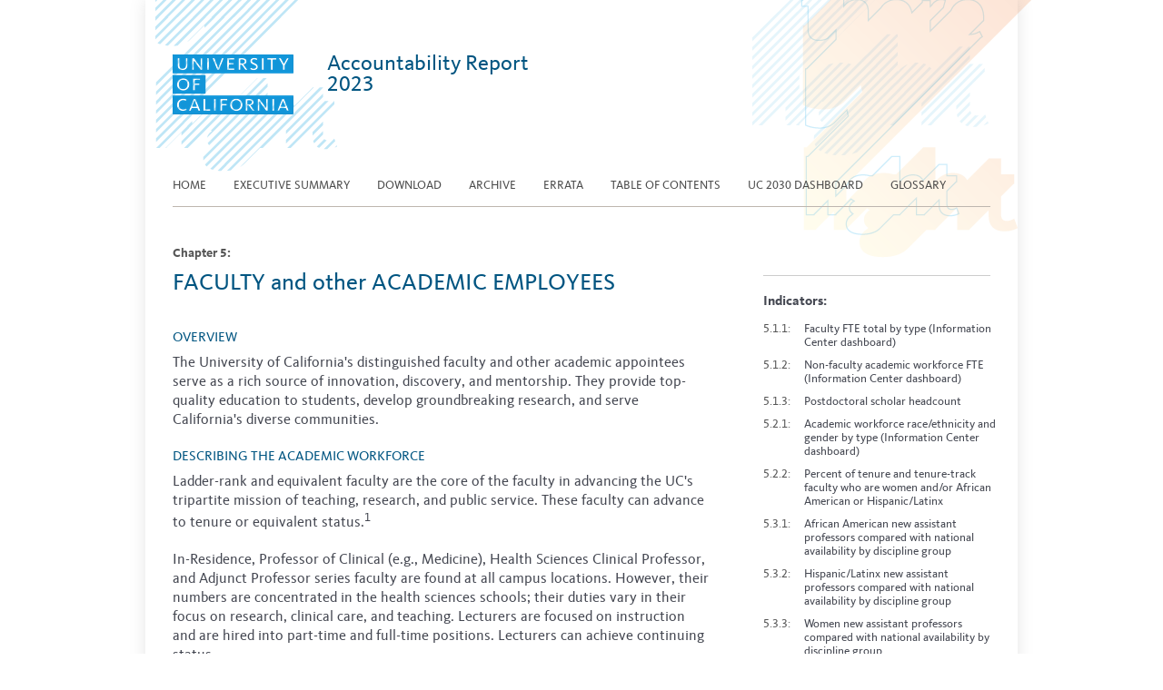

--- FILE ---
content_type: text/html
request_url: https://accountability.universityofcalifornia.edu/2023/chapters/chapter-5.html
body_size: 32169
content:
<!DOCTYPE html PUBLIC "-//W3C//DTD XHTML 1.0 Transitional//EN" "http://www.w3.org/TR/xhtml1/DTD/xhtml1-transitional.dtd">
<html xmlns="http://www.w3.org/1999/xhtml" lang="en" xml:lang="en">
<head>
<title>University of California |
5: Faculty and Other Academic Employees
</title>
<meta content="IE=Edge" http-equiv="X-UA-Compatible" />
<meta content="text/html; charset=UTF-8" http-equiv="Content-Type" />
<link href="../../_internal/_files/css/accountability.css" rel="stylesheet" type="text/css" />
<!--[if lt IE 7]><link rel="stylesheet" href="/_internal/_files/css/ie6.css"/><![endif]-->
<!--[if IE 7]><link rel="stylesheet" href="/_internal/_files/css/ie7.css"/><![endif]-->
<script src="//ajax.googleapis.com/ajax/libs/jquery/1.11.0/jquery.min.js" ></script>
<script src=" https://cdn.jsdelivr.net/npm/jquery-tabs@0.5.3/jquery.tabs.min.js " ></script>
<script crossorigin="anonymous" integrity="sha256-oP6HI9z1XaZNBrJURtCoUT5SUnxFr8s3BzRl+cbzUq8=" src="//code.jquery.com/jquery-3.6.4.min.js" ></script>
<script src="../../_internal/_files/js/accountability.js" type="text/javascript" ></script>
<script src="../../_internal/_files/js/showhidemenus.js" type="text/javascript" ></script>
<script src="//ajax.googleapis.com/ajax/libs/jqueryui/1.9.2/jquery-ui.min.js" type="text/javascript" ></script>



</head>
<body class="home">
<a class="skiplink" href="#page_content">Skip to content</a>
<div id="container">
  




<h1><span id="header_seal"><a href="http://www.universityofcalifornia.edu" ></a></span>
    <a href="/2023">Accountability Report <span class="report_year">2023</span></a></h1>    
  

    <ul id="navigation">
                                  


            <li class="inactive-init"><a href="../welcome.html">Home</a></li>
                                  


            <li class="inactive-init"><a href="../exec-sum.html">EXECUTIVE SUMMARY</a></li>
                                  


            <li class="inactive-init"><a href="../report.html">Download</a></li>
                                  


            <li class="inactive-init"><a href="../archive.html">Archive</a></li>
                                  


            <li class="inactive-init"><a href="../errata.html">Errata</a></li>
                                  


            <li class="inactive-init"><a href="../index.html">Table of contents </a></li>
                                  


            <li class="inactive-init"><a href="../dashboard.html">UC 2030 Dashboard </a></li>
                                        <li class="inactive-init"><a href="../../glossary.html">Glossary</a></li>
            </ul>

        
    

  <div id="page_content"> 
          


<div id="chapterPage">
<div class="chapter">
         <div class="chaptertitle">
                     <div class="chapternumber">Chapter 5:</div>
                        <div class="chapterlink">
               <h2 class="toctitle">
                                            FACULTY and other ACADEMIC EMPLOYEES
                                </h2>
            </div>
         </div>
         <div id="chapterIntro">
                                        <div> 
                        <p><span class="chapterSubhead">Overview</span></p>
<p>The University of California's distinguished faculty and other academic appointees serve as a rich source of innovation, discovery, and mentorship. They provide top-quality education to students, develop groundbreaking research, and serve California's diverse communities.</p>
<p><span class="chapterSubhead">Describing the academic workforce</span></p>
<p class="body-text">Ladder-rank and equivalent faculty are the core of the faculty in advancing the UC's tripartite mission of teaching, research, and public service. These faculty can advance to tenure or equivalent status.<sup>1</sup></p>
<p class="body-text">In-Residence, Professor of Clinical (e.g., Medicine), Health Sciences Clinical Professor, and Adjunct Professor series faculty are found at all campus locations. However, their numbers are concentrated in the health sciences schools; their duties vary in their focus on research, clinical care, and teaching. Lecturers are focused on instruction and are hired into part-time and full-time positions. Lecturers can achieve continuing status.</p>
<p class="body-text">Postdoctoral scholars conduct research under the general oversight of a faculty mentor. They are typically paid through research contracts and grants, so their numbers concentrate in the medical and STEM fields and vary with available grant funding.</p>
<p class="body-text">Other academic appointees include academic researchers; cooperative extension advisors and specialists in cooperative extension; librarians; faculty administrators such as Deans; university extension instructors; graduate students appointed as Teaching Assistants and Research Assistants; and residents, interns, and other trainees in medicine and other academic health sciences programs.</p>
<p class="source"><span class="chapterSubhead">Diversity</span></p>
<p class="body-text">The University of California is committed to diversity and excellence in its faculty and academic workforce. The proportion of women, African American, and Hispanic/Latinx faculty continues to grow, as newer faculty cohorts are more diverse than past cohorts.</p>
<p class="body-text">Among tenured and tenure-track faculty, UC compares favorably in terms of the proportions of women, African American, and Hispanic/Latinx faculty relative to the comparison of eight peer research institutions.<sup>2</sup> Still, UC continues to work to identify opportunities to diversify the faculty and improve recruitment processes and campus climate by tracking recruitment data, by sharing best practices in mentoring and professional development, and by enhancing work-life balance programs.</p>
<p class="body-text">Various programs have been put in place to strengthen faculty diversity. Two examples are&#160;<a href="https://www.ucop.edu/faculty-diversity/advancing/index.html">Advancing Faculty Diversity</a>&#160;and the&#160;<a href="https://ppfp.ucop.edu/info/">President's Postdoctoral Fellowship Program (PPFP)</a>.</p>
<p><span class="chapterSubhead">Hiring and retention</span></p>
<p>The UC 2030 goals to add 1,100 ladder rank faculty between 2018 and 2022 will take longer to attain.&#160; Over the last four years, UC added 304 ladder rank faculty. The pandemic significantly slowed the pace of faculty hiring and increases in faculty retirements.</p>
<p>In addition, UC has engaged the Collaborative on Academic Careers in Higher Education (COACHE) at the Harvard Graduate School of Education since 2016 to design and administer a Faculty Retention and Exit Survey. A summary of the latest results can be found in this <a href="https://regents.universityofcalifornia.edu/regmeet/may22/a3.pdf">May 2022 Regents Item</a>.</p>
<p class="source"><sup>1</sup>Security of Employment or the tenure-equivalent of associate and full agronomists and astronomers.<br /><sup>2</sup>The comparison eight institutions are University of Illinois, University of Michigan, University at Buffalo, University of Virginia, Harvard University, Massachusetts Institute of Technology, Stanford University, and Yale University.<a href="https://www.universityofcalifornia.edu/infocenter/uc-2030-dashboard" ></a></p>
                </div>
                            </div>  
            <br /><hr /><br />
<div id="content">
 <p class="page-header"><a id="a5.1.1" ></a>&#160;5.1 academic workforce</p>
<p class="main_point">As of October 2022, UC had 21,672 FTE faculty, consisting of 50% ladder-rank and equivalent, 39% clinical/in-residence/adjunct, and 11% lecturers.</p>
<p class="indicator_title"><strong>5</strong><span class="indicator_title"><strong>.1.1</strong>&#160;Faculty FTE total by type</span></p>
<p class="indicator_title"><span class="indicator_title"><img alt="Information Center banner" class="" height="29" src="../documents/images/ic-banner.png" width="700" /></span></p>
<p class="body-text"><a href="https://universityofcalifornia.edu/about-us/information-center/employee-fte#FTE/5d67690e-7b35-45e9-ae6a-8a1796959b38/acct2023511"><strong>UC employees, full-time equivalent (FTE) dashboard</strong></a></p>
<p class="indicator_title"><a href="https://universityofcalifornia.edu/about-us/information-center/employee-fte#FTE/5d67690e-7b35-45e9-ae6a-8a1796959b38/acct2023511"><img alt="5-1-1" class="expandable-image" height="383" src="../documents/images/ch5/5.1.1.png" style="display: block; margin-left: auto; margin-right: auto;" width="600" /></a></p>
<p class="source" style="text-align: right;"><sup><br /> </sup></p>
<p class="body-text">General campus faculty serve in non-health sciences disciplines (such as arts, humanities, social sciences, biological and physical sciences, engineering, law, business, education, etc.) where the majority of UC student degrees are earned.</p>
<p class="body-text">Total general campus faculty FTE has increased by 24 percent (2,291 FTE) in the past decade. Ladder-rank faculty FTE has grown by 1,450, or 18 percent, making up about 76 percent of all faculty FTE.</p>
<p class="body-text">While FTE in all faculty categories has grown, the most pronounced increase has been among lecturers, who increased by over 46 percent during this period. At UC, lecturers are not required to engage in research or service responsibilities and therefore focus on teaching. Lecturers help meet the instructional needs of UC&#8217;s growing enrollment.</p>
</div>
<br /><hr /><br />
<div id="content">
 <p class="page-header"><a id="a5.1.2" ></a>&#160;5.1. academic workforce</p>
<p class="main_point">The non-faculty academic workforce has expanded alongside student and faculty growth in the last decade, increasing by 4,485 FTE, or about 18 percent, over this period.</p>
<p class="indicator_title"><strong>5.1.2&#160;</strong>Non-faculty academic workforce FTE</p>
<p class="indicator_title"><img alt="Information Center banner" class="" height="29" src="../documents/images/ic-banner.png" width="700" /></p>
<p class="body-text"><strong><a href="https://universityofcalifornia.edu/about-us/information-center/employee-fte#FTE/5d67690e-7b35-45e9-ae6a-8a1796959b38/acct2023512">UC employees, full-time equivalent (FTE) dashboard</a></strong></p>
<p class="indicator_title"><a href="https://universityofcalifornia.edu/about-us/information-center/employee-fte#FTE/fe89abc9-b00e-4fc6-89da-b8a45fae8226/acct2023512"><img alt="5-1-2" class="expandable-image" height="382" src="../documents/images/ch5/5.1.2.png" style="display: block; margin-left: auto; margin-right: auto;" width="600" /></a></p>
<p class="body-text">&#160;</p>
<p class="body-text">Student teaching and research assistants hold part-time appointments in conjunction with their graduate studies.</p>
<p class="body-text">Changes in the FTE of Postdoctoral scholars and academic researchers are connected to the relative availability of research funding. Contracts and grants from external sponsors support the vast majority of researchers in the academic workforce, with the federal government providing most research funding.</p>
</div>
<br /><hr /><br />
<div id="content">
 <p class="page-header"><a id="a5.1.3" ></a>&#160;5.1 academic workforce</p>
<p class="main_point">Postdoctoral scholars are&#160; concentrated in medicine, science, and engineering, as well as at campuses with larger research programs in those fields.</p>
<p class="indicator_title"><strong>5.1.3&#160;</strong>Postdoctoral scholar headcount, by campus and discipline,&#160;November 2022</p>
<p class="indicator_title"><img alt="5.1.3" class="expandable-image" height="460" src="../documents/images/ch5/5.1.3.png" style="display: block; margin-left: auto; margin-right: auto;" width="600" /></p>
<div>
<p class="source" style="text-align: right;">Source: UC Path</p>
<p class="body-text">Postdoctoral scholars have completed their doctoral degrees and conduct research under the direction and supervision of faculty mentors in preparation for academic or research careers. Since most of their funding comes from contracts and grants, they are particularly prevalent in fields that receive large amounts of grant funding, such as medicine, life sciences, physical sciences, and engineering.</p>
<p class="body-text">Campuses with large research programs in these fields consequently have larger postdoctoral populations.</p>
</div>
</div>
<br /><hr /><br />
<div id="content">
 <p class="page-header"><a id="a5.2.1" ></a>&#160;5.2 ACADEMIC WORKFORCE DIVERSITY</p>
<p class="main_point">The diversity of UC's academic workforce differs among the types of employees.</p>
<p class="indicator_title"><strong>5.2.1&#160;</strong>Academic workforce race/ethnicity and gender by type</p>
<p class="indicator_title"><img alt="Information Center banner" class="" height="29" src="../documents/images/ic-banner.png" width="700" /></p>
<p class="body-text"><a href="https://universityofcalifornia.edu/about-us/information-center/uc-workforce-diversity#Academics/767f2ed6-70b4-4748-a6fc-92c163ea6c90/acct2023521"><strong>UC workforce diversity dashboard</strong></a></p>
<p class="KeyPoint" style="text-align: left;"><a href="https://universityofcalifornia.edu/about-us/information-center/uc-workforce-diversity#Academics/767f2ed6-70b4-4748-a6fc-92c163ea6c90/acct2023521"><img alt="5.2.1" class="expandable-image" height="480" src="../documents/images/ch5/5.2.1.png" style="display: block; margin-left: auto; margin-right: auto;" width="600" /></a><br />&#160;</p>
<p class="body-text">Positions occupied by students and recent graduates (e.g., teaching assistants, research assistants, postdocs, residents/interns) tend to be more diverse, reflecting increasing diversity in graduate student populations. Ladder-rank faculty diversity has been the slowest to change, due to long tenures and limited availability of candidates in some disciplines. The significant number of international academics reflects a global academic marketplace. UC is exploring ways to improve data quality and reverse the recent trend of growth in the share of the population with unknown race/ethnicity.</p>
<p class="body-text">Due to the California Gender Recognition Act (SB-179), UC recently revised self-reporting options for gender identity and sexual orientation. Since that change, around 10 percent of employees no longer provide gender information.</p>
</div>
<br /><hr /><br />
<div id="content">
 <p><a id="a5.2.2" ></a><span class="page-header">&#160;&#160;5.2 ACADEMIC WORKFORCE Diversity</span></p>
<p class="main_point">UC has greater diversity in terms of women and Hispanic/Latinx faculty than most of its peers.</p>
<p><strong>5.2.2</strong>&#160;Percent of tenure and tenure-track faculty who are women and/or African American or Hispanic/Latinx, UC and comparison institutions, Fall 2021</p>
<p class="indicator_title"><img alt="5-2-2" class="expandable-image" height="308" src="../documents/images/ch5/5.2.2.png" style="line-height: 21px; display: block; margin-left: auto; margin-right: auto" width="600" /></p>
<p class="source" style="text-align: right;">Source: IPEDS<br />IPEDS data does not capture race and ethnicity for employees who are not U.S. citizens or permanent residents. Therefore, the UC data shown here may differ from other analyses of faculty demographics.</p>
<p class="body-text">Relative to the "Comparison 8" universities (four public institutions: Illinois, Michigan, University at Buffalo, Virginia; four private institutions: Harvard, MIT, Stanford, Yale), most UC campuses have a greater share of faculty who are women. Most UC campuses are at or above the private institutions but below the public ones for African American faculty and African American women faculty shares. Most UC campuses exceed the comparison share of Hispanic/Latinx and Hispanic/Latinx women faculty.</p>
<p class="body-text">However, UC faculty do not reflect the diversity of California or UC's graduate and undergraduate students. One of the UC 2030 goals is to expand the pathway to the professoriate to help grow and diversify the faculty.</p>
</div>
<br /><hr /><br />
<div id="content">
 <p><a id="a5.3.1" ></a><span class="page-header">&#160;5.3 ACADEMIC Hiring and Retention</span></p>
<p class="main_point">UC's hiring of women, and Hispanic/Latino(a) faculty generally meets or exceeds the national availability of doctorates, with variation among disciplines.</p>
<p class="indicator_title"><strong>5.3.1&#160;</strong>African American new assistant professors compared with national availability by discipline group</p>
<p class="indicator_title"><img alt="5-3-1" class="expandable-image" height="415" src="../documents/images/ch5/5.3.1.png" style="display: block; margin-left: auto; margin-right: auto;" width="600" /></p>
<a id="a5.3.2" ></a>
<p class="indicator_title"><strong>5.3.2&#160;</strong>Hispanic/Latinx new assistant professors compared with national availability by discipline group</p>
<p class="indicator_title"><img alt="5-3-2" class="expandable-image" height="415" src="../documents/images/ch5/5.3.2.png" style="display: block; margin-left: auto; margin-right: auto;" width="600" /></p>
<a id="a5.3.3" ></a>
<p class="indicator_title"><strong>5.3.3</strong> <span style="font-size: 10pt;">Women new assistant professors compared with national availability by discipline group</span></p>
<p class="indicator_title">&#160;<img alt="5-3-3" class="expandable-image" height="378" src="../documents/images/ch5/5.3.3.png" style="display: block; margin-left: auto; margin-right: auto;" width="600" /></p>
<p class="indicator_title" style="text-align: right;">&#160;<span class="source">Source: UC Academic Personnel and Program Administration and Survey of Earned Doctorates</span><sup><br /> </sup></p>
</div>
<br /><hr /><br />
<div id="content">
 <p><a id="a5.3.4" ></a><span class="page-header">&#160;5.3 ACADEMIC HIRING AND RETENTION</span></p>
<p class="main_point">Hiring of new faculty has slowed and recently declined in response to budget cuts and enrollment growth, as well as the COVID-19 pandemic. Separations also increased during the pandemic.</p>
<p class="indicator_title"><strong>5.3.4&#160;</strong>New hires and separations of ladder-rank and equivalent faculty, Universitywide, 2010&#8211;11 to 2021&#8211;22</p>
<p class="source" style="text-align: right;"><img alt="5-3-4" class="expandable-image" height="345" src="../documents/images/ch5/5.3.4.png" style="display: block; margin-left: auto; margin-right: auto;" width="600" /></p>
<p class="source" style="text-align: right;">Source: UC Academic Personnel and Program Administration, LSOE: Lecturer with Security of Employment, <br />PSOE: Potential for Security of Employment</p>
</div>
<br /><hr /><br />
<div id="content">
 <p class="page-header"><a id="a5.3.5" style="background-color: #ffffff; font-size: 14px;" ></a>&#160;5.3 ACADEMIC HIRING AND RETENTION</p>
<p class="main_point">UC faculty salaries have increased, getting closer to market. In 2021-22, faculty salaries were 96% of market.</p>
<p class="indicator_title"><strong>5.3.5&#160;</strong>Ladder Rank Faculty Salaries as a percentage of market,&#160;2000-01 to 2021-22</p>
<p class="indicator_title"><span style="line-height: 1.8em;"><img alt="5.3.5" class="expandable-image" height="225" src="../documents/images/ch5/5.3.5.png" style="display: block; margin-left: auto; margin-right: auto;" width="500" /></span><span style="line-height: 1.8em;" ></span></p>
<p class="source" style="text-align: right;">Source: UC Budget for Current Operations, 2023-24</p>
</div>
<br /><hr /><br />
<div id="content">
 <p><a id="a5.3.6" ></a>5.3 ACADEMIC HIRING AND RETENTION</p>
<p class="main_point">UC did not meet the four-year UC 2030 goal of hiring 1,100 faculty.</p>
<p class="indicator_title"><strong>5.3.6&#160;</strong>UC ladder-rank faculty headcount, excluding recall faculty*,&#160;Universitywide.&#160;October 2011 to 2022</p>
<p><img alt="5-3-6" class="expandable-image" height="314" src="../documents/images/ch5/5.3.6.png" style="display: block; margin-left: auto; margin-right: auto;" width="600" /></p>
<p class="source" style="text-align: right;">Source: UC Corporate Personnel System<br />* Recall faculty are retired faculty who return part-time for temporary instruction and/or research needs. They are excluded here to focus on more permanent faculty appointments only.</p>
<p class="body-text">Growth among UC ladder-rank and equivalent (LRE) faculty has been modest over the last couple of decades, relative to the growth in the student body. One of UC's goals in the multi-year framework adopted by the UC Regents in 2019 is investing in the next generation of the professoriate.</p>
<p class="body-text">To fulfill this, UC set a goal to grow non-recall LRE faculty by 1,100 between 2018&#8211;19 and 2022&#8211;23. UC added around 300 faculty and therefore did not achieve this goal due to a number of reasons, including budget cuts and the COVID-19 pandemic.</p>
</div>
<br /><hr /><br />
<div id="content">
 <p><a id="a5.3.7" ></a>5.3 ACADEMIC HIRING AND RETENTION</p>
<p class="main_point">UC continues to develop various pathways to the diverse professoriate as a part of its 2030 goals.</p>
<p class="indicator_title"><strong>5.3.7&#160;</strong>UC pathways to professoriate</p>
<p class="indicator_title"><img alt="5-3-7" class="expandable-image" height="432" src="../documents/images/ch5/5.3.7.png" style="display: block; margin-left: auto; margin-right: auto;" width="600" /></p>
<p class="source" style="text-align: right;">Source: UC Academic Personnel and Program Administration, UC Path, Survey of Earned Doctorates (SED availabilities include non-US citizens who earned doctorates at U.S. universities)</p>
<p class="body-text">Investing in the next generation of the diverse professoriate is one of the three goals of the UC 2030 framework. UC continues to deploy the strategy of growing the graduate and future professoriate pathway, including additional ladder-rank faculty to increase UC&#8217;s capacity to grow graduate student numbers. While UC is hiring new faculty from historically underrepresented groups, through its Grow our Own initiative, UC &#160;is also cultivating an internal talent pool by creating more research opportunities for undergraduate students and working to encourage more students from underrepresented groups in UC undergraduate programs to pursue doctoral degrees.</p>
</div>
<br /><hr /><br />
<div id="content">
 <p><span class="chapterSubhead"><a id="download" ></a><strong>For more information</strong></span></p>
<p><a href="http://universityofcalifornia.edu/senate">UC Academic Senate</a> (website)</p>
<p><a href="http://ucop.edu/academic-personnel-programs">UCOP Academic Personnel and Programs</a> (website)</p>
<p><a href="http://ucop.edu/faculty-diversity/index.html">Faculty diversity</a> (website)</p>
<p><a href="https://universityofcalifornia.edu/about-us/information-center"><img alt="Information Center banner" class="" height="29" src="../documents/images/ic-banner.png" width="700" /></a></p>
<p><strong><a href="http://universityofcalifornia.edu/infocenter/uc-employee-headcount">UC employee headcount data dashboard</a></strong></p>
<p><strong><a href="http://universityofcalifornia.edu/infocenter/employee-fte">UC employee FTE data dashboard</a></strong></p>
<p><strong><a href="http://universityofcalifornia.edu/infocenter/uc-workforce-diversity">UC employee diversity data dashboard</a></strong></p>
<p><strong><a href="https://universityofcalifornia.edu/infocenter/annual-wage-reporting">Annual wage reporting dashboard</a></strong></p>
<p><strong><a href="https://www.universityofcalifornia.edu/infocenter/uc-2030-dashboard">UC 2030 goals dashboard</a></strong></p>
<p>The complete <a href="https://universityofcalifornia.edu/about-us/information-center#employees"><strong>UC Information Center Employees subject area</strong></a></p>
<hr />
<p><a href="../documents/data-tables/chapter05data2023.xlsx">Download data tables for chapter 5 indicators</a>&#160;(Excel format)</p>
</div>
</div>
</div>
          
<div class="chapter_navigation" id="right-nav">
 <h3 class="teaser">Indicators:</h3>



                 <div class="section">
                                <div class="sectionnumber">
                    5.1.1:
                </div>
                                               <div class="sectionlink">
                                            <a href="chapter-5.html#a5.1.1">Faculty FTE total by type (Information Center dashboard)</a>
                                    </div>
                       </div>
    
                 <div class="section">
                                <div class="sectionnumber">
                    5.1.2:
                </div>
                                               <div class="sectionlink">
                                            <a href="chapter-5.html#a5.1.2">Non-faculty academic workforce FTE (Information Center dashboard)</a>
                                    </div>
                       </div>
    
                 <div class="section">
                                <div class="sectionnumber">
                    5.1.3:
                </div>
                                               <div class="sectionlink">
                                            <a href="chapter-5.html#a5.1.3">Postdoctoral scholar headcount</a>
                                    </div>
                       </div>
    
                 <div class="section">
                                <div class="sectionnumber">
                    5.2.1:
                </div>
                                               <div class="sectionlink">
                                            <a href="chapter-5.html#a5.2.1">Academic workforce race/ethnicity and gender by type (Information Center dashboard)</a>
                                    </div>
                       </div>
    
                 <div class="section">
                                <div class="sectionnumber">
                    5.2.2:
                </div>
                                               <div class="sectionlink">
                                            <a href="chapter-5.html#a5.2.2">Percent of tenure and tenure-track faculty who are women and/or African American or Hispanic/Latinx</a>
                                    </div>
                       </div>
    
                 <div class="section">
                                <div class="sectionnumber">
                    5.3.1:
                </div>
                                               <div class="sectionlink">
                                            <a href="chapter-5.html#a5.3.1">African American new assistant professors compared with national availability by discipline group </a>
                                    </div>
                       </div>
    
                 <div class="section">
                                <div class="sectionnumber">
                    5.3.2:
                </div>
                                               <div class="sectionlink">
                                            <a href="chapter-5.html#a5.3.2">Hispanic/Latinx new assistant professors compared with national availability by discipline group </a>
                                    </div>
                       </div>
    
                 <div class="section">
                                <div class="sectionnumber">
                    5.3.3:
                </div>
                                               <div class="sectionlink">
                                            <a href="chapter-5.html#a5.3.3">Women new assistant professors compared with national availability by discipline group</a>
                                    </div>
                       </div>
    
                 <div class="section">
                                <div class="sectionnumber">
                    5.3.4:
                </div>
                                               <div class="sectionlink">
                                            <a href="chapter-5.html#a5.3.4">New hires and separations of ladder-rank and equivalent faculty</a>
                                    </div>
                       </div>
    
                 <div class="section">
                                <div class="sectionnumber">
                    5.3.5:
                </div>
                                               <div class="sectionlink">
                                            <a href="chapter-5.html#a5.3.5">Average ladder-rank general campus faculty salaries by rank</a>
                                    </div>
                       </div>
    
                 <div class="section">
                                <div class="sectionnumber">
                    5.3.6:
                </div>
                                               <div class="sectionlink">
                                            <a href="chapter-5.html#a5.3.6">UC ladder-rank faculty headcount, excluding recall faculty</a>
                                    </div>
                       </div>
    
                 <div class="section">
                                <div class="sectionnumber">
                    5.3.7:
                </div>
                                               <div class="sectionlink">
                                            <a href="chapter-5.html#a5.3.7">UC pathways to professoriate</a>
                                    </div>
                       </div>
    
                 <div class="section">
                                               <div class="sectionlink">
                                            <a href="chapter-5.html#download">Jump down for more information and to download data tables for chapter 5</a>
                                    </div>
                       </div>
      
</div>      
     <div style="clear:both;" ></div>
  </div>
    <a href="#page_content" id="scroll" style="display: none;">
        <span>Back to top</span>
    </a>
    
    
    <div id="footer">
<div style="border-top: 1px solid #dbd5cd; clear: both; float: left; padding: 20px 0 0 0; margin-bottom: 0px; width: 890px;">
        
      </div>
<div id="address">
      <a href="/2023/feedback.html">Feedback</a><br />
         UC Regents<br />
      <a href="http://www.universityofcalifornia.edu/">University of California</a><br />
        1111 Franklin St.<br />
        Oakland, CA 94607-5200 </div>
<div style="clear: both;" ></div>
</div>

</div>
</body>


    <script src="../../_internal/_files/js/jquery-1.11.0.min.js" ></script>
    
  <script>
$(document).ready(function() {
    // IE 6 does not implement position fixed nicely...
    if (window.XMLHttpRequest) {
    window.onscroll = function() {
        if ($('body').scrollTop() > 170 || $('html').scrollTop() > 170) {
            if ($(window).height()> 20) {
                $('#right-nav').addClass('Rightnav-Fixed');
            }
        }
        else {
            $('#right-nav').removeClass('Rightnav-Fixed');
        }
        
        // Adjust height for glossary side bar.
        vph = $(window).height() - 250  ; 
        $('.gItems-wrapper').css({'height': vph});
    };
    }
});
</script>





<script async src="https://www.googletagmanager.com/gtag/js?id=G-0XQ8PLP4HX"></script>
<script>
  window.dataLayer = window.dataLayer || [];
  function gtag(){dataLayer.push(arguments);}
  gtag('js', new Date());

  gtag('config', 'G-0XQ8PLP4HX');
  
  var _gaq = _gaq || [];
  _gaq.push(['_setAccount', 'UA-18163990-1']);
  _gaq.push(['_setDomainName', 'universityofcalifornia.edu']);
  _gaq.push(['_trackPageview']);
 
  (function() {
    var ga = document.createElement('script'); ga.type = 'text/javascript'; ga.async = true;
    ga.src = ('https:' == document.location.protocol ? 'https://ssl' : 'http://www') + '.google-analytics.com/ga.js';
    var s = document.getElementsByTagName('script')[0]; s.parentNode.insertBefore(ga, s);
  })();
</script>  


</html>

--- FILE ---
content_type: text/css
request_url: https://accountability.universityofcalifornia.edu/_internal/_files/css/accountability.css
body_size: 29633
content:
@charset "UTF-8";
@font-face {
    font-family: "KievitProBook";
    src: url("KievitWebPro-Book.eot?#iefix") format("embedded-opentype"), url("KievitWebPro-Book.woff") format("woff"), url("KievitOffcPro-Book.ttf") format("truetype");
}
@font-face {
    font-family: "KievitProBld";
    src: url("KievitWebPro-Bold.eot?#iefix") format("embedded-opentype"), url("KievitWebPro-Bold.woff") format("woff"), url("KievitOffcPro-Bold.ttf") format("truetype");
}
@font-face {
    font-family: "KievitProItal";
    src: url("KievitWebPro-BookIta.eot?#iefix") format("embedded-opentype"), url("KievitWebPro-BookIta.woff") format("woff"), url("KievitOffcPro-Ita.ttf") format("truetype");
}

/* Reset browser defaults and set base styles */
html { 
font-size: 100%;
margin: 0 auto;
text-align: center;
width: 1046px;
overflow-y: scroll;
}

body, p, h1, h2, h3, h4, h5, h6, ul, ol, li, blockquote, dl, dt, dd, table, th, td, pre, img, form, fieldset, legend, label, iframe { 
border:none; 
font-weight:inherit; 
line-height:inherit; 
margin:0; 
padding:0;
}

/* Page structure */
body {
background: url(/_internal/_files/images/accountability_background_upper-right.png) no-repeat right -412px;
color: #444751;
font-family: KievitProBook,Arial,Helvetica,sans-serif; 
line-height:1.4;
}

#container {
background: url(/_internal/_files/images/accountability_backgrounds_lower-left.png) no-repeat 6px -260px;
box-shadow: 0 0 1em rgba(124,126,127,.2);
margin: 0 auto;
text-align: left;
width: 960px;
}

#container h1 {
    background: url(/_internal/_files/images/uc_wordmark_block_fill_UCblue.png) no-repeat 30px 60px;
    height: 150px;    
    padding-top: 40px;
}

#container h1 a {
    display: inline-block;
    font-size: 24px;
    line-height: 23.5px;
    margin-left: 200px;
    margin-top: 18px;
    text-decoration: none;
    width: 250px;   
}
/*
#container h1 a img {
    display: none;
    height: 80px;
}
*/
#header_seal { 
    background:url(/_internal/_files/images/uc_wordmark_block_fill_UCblue.png) no-repeat top left;
    height: 100px;
    margin-left: 30px;
    margin-top: 60px;
    position: absolute;
    top: 0px;
    width: 150px;
}

#container h1 #header_seal a {
    display: block;
    font-size: 24px;
    height: 100px;
    line-height: 23.5px;
    margin-left: 0px;
    margin-top: 0px;
    text-decoration: none;
    width: 150px;   
}

.skiplink { 
    background-color:#ff9; 
    border:1px solid #993; 
    color:#00f; 
    left:-9999px; 
    padding:5px; 
    position:absolute; 
    text-align:center; 
    top:0; 
    width:9em; 
    z-index:9999; 
}

.skiplink:focus { 
    left:0; 
}

#navigation {
    border-bottom:1px solid #beb6af;
    font-size: 17.6px;
    margin: 0 30px;
    text-align: left;
}

#navigation li {
    display: inline-block;
    font-size: 0.74em;
    line-height: 1.6;
    margin: 0 26px 0 0;
    text-transform: uppercase;
    zoom: 1;    
}

#navigation li a { 
    border-bottom: 6px solid rgba(255,255,255,0);
    color: #4C4C4C;
    display: inline-block;
    padding: 0 0 7px 0;
}



.about #container ul li#nav_about a {
    border-bottom: 6px solid #1295d8; 
    color:#005581;
    text-decoration: none;
}

.home #container ul li#nav_home a {
    border-bottom: 6px solid #1295d8; 
    color:#005581;
    text-decoration: none;
}

.contents #container ul li#nav_contents a {
    border-bottom: 6px solid #1295d8; 
    color:#005581;
    text-decoration: none;
}

.report #container ul li#nav_download a {
    border-bottom: 6px solid #1295d8; 
    color:#005581;
    text-decoration: none;
}

.archive #container ul li#nav_archive a {
    border-bottom: 6px solid #1295d8; 
    color:#005581;
    text-decoration: none;
}

#breadcrumb {
    color:#999;
    font-size:10.4px;
    line-height:2.308em;
    margin: 8px 0 0 30px;
    text-transform: uppercase;
}
    
#breadcrumb a { 
    color:#333;
    margin-right:5px; 
}
    
#breadcrumb a+a { 
    margin-left:5px; 
}
    
#breadcrumb a:hover { 
    text-decoration:underline; 
}
    
#breadcrumb .current { 
    color:#555; 
    cursor:default; 
    font-weight:normal;
    margin-left: 5px;
}

h2 {
    font-weight: normal;
    font-size:27px; 
    margin-bottom:30px; 
    padding-bottom:20px; 
}

/*  h2 .index { font-size:0.835em; color:#555; font-weight: normal; }*/

h3, #content h2 { 
    font-size:15.4px;
    padding-bottom:10px; 
    text-transform: uppercase;  
}

#container h4, #chapterPage .chapterSubhead {
    color:#005581;
    display:block; 
    font-size:15px; 
    font-weight:normal; 
    margin-bottom: 4px;
    margin-top:12px; 
    text-transform:uppercase; 
}

#chapterPage p .chapterSubhead {
    margin-bottom: -14px;
}

input,select,textarea,button { 
    color:#222; 
    font-family:inherit; 
    font-size:1em; 
    line-height:inherit; 
    margin:0; 
}

input[type=button],input[type=submit],button { 
    overflow:visible; 
}

input[disabled],select[disabled],textarea[disabled],button[disabled] { 
    opacity:0.75; 
}

/* Base type styles */
a { 
    color:#005581;
    font-weight:normal; 
    text-decoration:none;
}

a:hover, a:active {
    text-decoration: underline;
}

p, ul, ol { 
    margin-bottom: 20px;
    font-size: 15.5px;
    font-style: initial;
}

ul li, ol li {
    margin-top: 2px;
    margin-bottom: 6px;
}

.caption ul, .tabs_content ul, ul.showBullets { 
list-style-type:disc; 
padding-left:1em; 
}

ul { 
list-style-type:none; 
}

strong {
font-family: KievitProBld,Arial,Helvetica,sans-serif;
font-weight: normal;
}

#summary p.source, #summary p.footnote {
    color: #737373;
    font-size: 12px;
}

#chapterIntro p.footnote {
    color: #737373;
    font-size: 14px;
}

/*****  HOMEPAGE LAYOUT *****/

#main {
float: left; 
margin-bottom:40px; 
padding-right: 20px;
width: 570px;
}

#main p.teaser, #main h2.teaser {
color:#005581; 
font-size: 29px;
font-weight: normal;
line-height:1.2;
margin-top: 20px;
padding: 0;
letter-spacing: 0.01em;
}

#sidebar {
border-left:1px dotted #ccc; 
float:left; 
padding-left:20px; 
width:240px; 
z-index:10;
}

#sidebar h3 {
background-color:#136; 
color:#fff; 
font-size:1.25em;
font-weight:bold; 
padding:5px 8px; 
margin-bottom: 12px; 

}

#sidebar p {
font-size:1.1em; 
line-height:1.2em;
}

#sidebar p.credit {
font-style:italic;
}

#sidebar p.directive {
font-size:0.9em; 
line-height:1.2em;
}   
        
.general_error{ 
background-color: #FFDD22;  
color: #005581;
font: bold 125% Arial, Helvetica, san serif;
padding-bottom: .5em;
padding-left: 3em;
padding-top: .5em;
}

/*
.chart {
}

.chart img { 
float: right; 
}
*/

.caption .title { 
font-size:1.2em; 
font-weight:bold; 
line-height:1em; 
}

.caption .subtitle { 
font-size:0.875em; 
margin-bottom:1em; 
}

.caption { 
float:left; 
margin-right:30px; 
width:250px; 
}
    
/* readjust font sizes due to clashing toc styles.

.tabs { padding-top:40px; font-size:0.875em; border-bottom:1px solid #eee; padding-bottom:30px; clear:both; }*/

.tabs { 
clear:both;
padding-bottom:30px; 
padding-top:40px;
width: 620px;
}

.tabs_nav { 
position:relative; 
z-index:100;
}

#page_content ul.tabs_nav {
    padding: 0;
    margin: 0;
    font-size: 14px
}

.tabs_nav li { 
float:left; 
margin-right:5px;
list-style: none;
padding: 0;
margin-bottom: 0;
}

.tabs_nav li a { 
color:#777; 
display:block; 
margin: 0.2em 20px 0 0;
padding-bottom: 5px;
}

.tabs_nav li a:hover{
    text-decoration: none;
    color: #005581;
}

.tabs_nav li.ui-state-active { 
border-color:#ddd; 
}

.tabs_nav li.ui-state-active a { 
color: #005581;
cursor:pointer; 
outline:none;
border-bottom: 4px solid #005581;
}

.tabs_content { 
border-top:1px solid #ddd; 
clear:left;
padding:20px 20px 10px 0;
}

#summary p, #download p, #download ul {
    font-size: 14px;
}

.tabs_content .multiples { 
list-style-type:none; 
padding:0; 
}

/*      commented out due to changes by White Whale ... see below
.multiples li { float:left; font-size:0.929em; line-height:1.2em; margin:0 20px 10px 0; }  */

.multiples li a { 
outline:none; 
}

.detail { 
display:none; 
}

.detail .caption { 
width:205px; 
}

.detail .back { 
font-size:0.929em; 
}

#campus { 
padding-right:0; 
}

.tabs_content.ui-tabs-hide { 
display:none; 
}

#pagenav { 
font-size:14px; 
margin:0; 
padding:10px 0; 
}

#pagenav a:hover, #pagenav a:hover .label {
    color: #005581;
    text-decoration: none;
}

#pagenav .label { 
color:#777; 
font-size:1.0em; 
font-weight:normal; 
text-transform:uppercase; 
}

#previous { 
display:block; 
float:left; 
}

#next { 
display:block; 
float:right; 
text-align:right; 
}

/***** FOOTER *****/

#footer { 
color:#125; 
font-size:0.875em; 
margin:0 30px; 
padding:10px 0; 
}

#footernav { 
border-top:1px solid #beb6af; 
border-bottom:1px solid #beb6af;
clear: both;
float:left; 
padding: 10px 0 10px 0;
margin-bottom: 10px;
width:890px;
line-height: 1.6;
}

.footerline {
    display: none;
}

#footernav .left { 
float:left; 
margin: 0px;
padding: 0px 0px 10px 25px;
width:420px; 
}

#footernav .right { 
float:left; 
margin: 0px;
padding: 0px 0px 10px 30px;
width: 415px;
}

#footernav ol {
color: #555;
}

#footernav ol li {
    margin-top: 0;
    margin-bottom: 0;
    font-size: 13px;
}

#address {
float:left; 
margin: 0px;
padding: 0px;
text-align: right;
width: 890px; 
font-size: 0.875em;
/*padding-left:3.3em; */
/*text-indent:-3.3em; */
}

.footerChap {
color: #555;
font-size: 14px;
font-weight: normal;
margin: 0px;
padding: 0 0 10px;
text-align: left;
text-transform: uppercase;
}

.footerline {
clear: both;
color: #ccc;
height: 1px;
text-align: center;
width: 100%;
}

/* New CSS added by Jon Bertsch 4/2009 */

/* renamed the template div to page_content since they were using the same tag name in this css - Jon Bertsch 4/23/2009*/

.smallLink { 
color:#136; 
font-size: 10pt;
font-weight:normal; 
text-decoration:none; 
}

/*float: right breaks in firefox...pushed the text out of the li element
position: inherit breaks in IE, pushed the text under the campus name

.downloads .downloadsText {position:inherit; text-align: right; border: 1px solid green;}*/
/*
.downloads a {
clear: both;
font-weight: normal;
height: 18px;
width: 40em;
}

.downloads .downloadsText {
float: left; 
text-align: right;
}

.downloads .downloadsLabel {
display: block;
float: left;
width: 10em;
}
*/

.downloads {width: 40em; 
            height: 18px;
            clear: both;
            }

/*float: right breaks in firefox...pushed the text out of the li element*/  
.downloads .downloadsText {position:inherit; text-align: right; }
.downloads .downloadsLabel {
   display: block;
   float: left;
   width: 10em;}

/* hack in some space above the graphs on the tabs so the text
has some space below it */
.campusText li {
list-style-type: none; 
padding: 0px;
}

.campusTextDiv {
height: 25px;
padding-bottom: 10px;
width: 650px;
}

/***** DATA TABLE STYLE *****/
#dataTable {
border: solid 1px #CCCCCC;
float: left;
font: normal 10pt arial;
width: 90%;
}
            
#dataTable td {
border: solid 1px #CCCCCC;
margin: 0px;
padding: 2px;
text-align: right;
vertical-align: bottom;
}
            
#dataTable th {
font: bold 10pt arial;
text-align: center;
vertical-align: bottom;
}

#dataTable .col1 {
text-align: left;
vertical-align: bottom;
}
            
.chaptertitle { 
clear: both;
font: bold 100% Arial, Helvetica, san serif;
padding-top:1em;
width: 95%;
}
        
.chaptertitle .chapterlink  {
float: left;
width:40em;
}
            
.section { 
clear: both;
width: 87%;
/*width: 95%;*/
}           
            
.section .sectionnumber {
float: left;
padding-left: 2em;
width: 3em;
z-index: 10;
}
        
.section .sectionlink   {
float: left;
width:38em;
}               
            
/*.chapLink {font: bold 100% Arial, Helvetica, san serif;
            color: black;
            text-decoration: none;}
            text-decoration: none; 
.chapLink a:link  {font: bold 100% Arial, Helvetica, san serif;
            color: black;
            text-decoration: none;}
            
.chapLink a:visited {font: bold 100% Arial, Helvetica, san serif;
            color: black;
            text-decoration: none;}
            
.chapLink a:hover {font: bold 100% Arial, Helvetica, san serif;
            color: black;
            text-decoration: none;}*/


/* added from White Whale 5/5/09 */

.tabs_content {
min-height:270px;
}

ul.multiples li img {
height:73px;
width:152px; 
}

ul.multiples li {
float:left; 
font-size:0.929em; 
line-height:1.4em;  
margin:0 0 20px 0; 
padding:5px; 
}

ul.multiples li:hover {
background-color:#fd2;
}

p.multiples {
clear:left;
}

li.downloads {
list-style-type:none;
}

#page_content {
padding: 25px 30px 25px 30px;
height: auto;
}

/*#page_content {font-size:.1.0em; padding:25px 10px 25px 25px;}*/

.column {
float:left; 
margin-right:25px; 
width:280px;
}

.chapter .chapterlink, .section .sectionlink { 
display:inline;
float:none; 
width:auto;  
}       

h2.pagetitle {
color: #005581;
}

.chapter .chapternumber { 
color:#666666; 
display:block; 
float: none; 
font-size:1em; 
font-weight: normal;
margin:0; 
padding:0; 
text-align:left; 
width:auto;
}

.chapter .chapterlink a {
font-size:1.3em; 
line-height:1.2em;
}

.section .sectionnumber { 
display:block; 
float: left; 
margin:0 5px 0 -35px; 
padding:0; 
text-align:left; 
width:30px;  
}

.chapterWrapper {
margin-top:40px;
}

.section {
line-height:1.2em; 
margin-bottom:10px; 
margin-left:35px;
}

.section a { 
color:#666; 
font-weight:normal;
}

.section a:hover { 
color:#000; 
}

p.intro {
color:#136; 
font-size:1.35em; 
font-weight: normal;
line-height:1.2em; 
}

#quickquery{
width:400px;
}

#page_content ul#qa_results_list {
font-size:14px;
padding: 0 0 0 0;
margin-top: 6px;
}

ul#qa_results_list li {
border-left:1px dotted #beb6af; 
padding: 4px 10px;
list-style: none;
line-height: 1.3;
margin: 0;
}

/* make campus images float to the right */

.image { 
float: right;
margin-right: 20px;
}

/* feedback page styles */

form#feedback fieldset {
/*border:1px solid #113366;*/
margin:16px;
padding: 16px;
width: 80%;
}

form#feedback fieldset legend {
/*color:#113366; 
padding: 0 2px;
text-transform:uppercase;*/
display: none;
}

form#feedback fieldset blockquote {
color: #005581;  
display: inline-block;
line-height: 1.8em;
vertical-align: top;
width: 600px;
}

form#feedback fieldset blockquote textarea {
width: 600px;
}

form#feedback fieldset label, #feedback fieldset blockquote p {
color: #005581;
font-size:12px;
margin:4px 0;
width: 300px;  /* width of labels */
}

#submit, #submit2 {
margin-top:16px;
padding: 2px;
}

ol.indentedNum {
margin: 0 0 10px 0;
padding: 0 0 0 35px;
}

ul.showBullets {
list-style-type: disc;
margin: 0 0 10px 0;
padding: 0 0 0 35px;
}

/* LABEL FOR SEARCH BOX - ACCESSIBILITY */

.noDisplay {
display: none;
}

/* FOR CHAPTER PAGE  */

.chapter { 
float: left;
margin: 10px 43px 16px 0;
width: 250px;
}

.c3, .c6, .c9, .c12 {
    margin-right: 0;
}


.chapter .chapterlink, .section .sectionlink { 
display:inline;
float:none; 
width:auto;
}

.chapter .chapternumber { 
font-family: KievitProBook,Arial,Helvetica,sans-serif;
display:block; 
font-size:12px;
text-transform: uppercase;
color: #555;
margin-bottom: 4px;
}

.chapterlink h2.toctitle, h2.toctitle a {
    font-size: 14px;
    color: #555;
    font-family: KievitProBld,Arial,Helvetica,sans-serif;
    font-weight: normal;
    margin-bottom: 0;
}

.chapter.c4, .chapter.c7, .chapter.c10, .chapter.c13 {
clear:left;
float:left;
}

.section .sectionnumber { 
display:block; 
float: left; 
margin:0 5px 0 -45px; 
padding:0; 
text-align:left; 
width:30px;  
font-style: initial;
}

.section {
line-height:1.2em; 
margin-bottom:10px; 
margin-left:45px; 
font-size: 13px;
line-height: 1.2;
color: #555;
}

.section a:hover {
    color: #005581;
}

#chapterPage .chapter {
float:left; 
margin-top:0;
margin-right:0;
position:relative;
width:590px;
}

#chapterPage .chapternumber {
    text-transform: none;
    font-family: KievitProBld,Arial,Helvetica,sans-serif;
    font-size:14px;
}

#chapterPage h2.toctitle, #chapterPage h2.toctitle a, .main_point {
    font-family: KievitProBook,Arial,Helvetica,sans-serif;
    font-weight: normal;
    font-size: 26px;
    color: #005581;
}

#chapterPage #sections h3 { 
font-size:1.0em; 
font-family: KievitProBld,Arial,Helvetica,sans-serif;
font-weight: normal;
padding-bottom:20px; 
}

#chapterIntro .chapterTeaserImg {
    margin: 2px 15px 8px 0 !important;
}

/***** ABOUT and HOME page styles (right side nav especially) *****/

.about_navigation, .chapter_navigation, #chapterPage #sections {
float:right;
border-top:1px solid #ccc; 
padding: 12px 0 15px 0; 
margin-left:60px;
width:250px;
}

.about_navigation {
margin-top: 44px;
}

.chapter_navigation {
margin-top: 50px;
}

#chapterPage #sections {
margin-top: 144px;
}

.about_navigation a, .chapter_navigation a {
color: #444751;
font-weight: normal;
font-style: initial;
}

.about_navigation a:hover, .about_navigation a:active, .chapter_navigation a:hover, .chapter_navigation a:active {
color: #005581;
}

#page_content ul, #page_content ol {
/*margin:0; 
margin-right:1em; 
padding:0 0 1em 4em;*/
font-size: 14px;
margin:0; 
max-width:600px;
padding:0 0 1em 2em; 
}

.about #container #page_content p {
max-width:620px;
}

.about #page_content ul, .about #page_content ol {
font-size: 15.5px;
}

#container #page_content ul {
list-style-type:disc;
}

.about_navigation li, .chapter_navigation li {
margin-right:0;
padding-bottom:5px;
font-size: 13.8px;
}

.about_navigation ul, .chapter_navigation ul, .about_navigation ol, .chapter_navigation ol {
margin: 0 0 0 0; 
max-width:600px;
padding: 0.5em 0 0.5em 1.4em; 
}

.about_navigation ol li ul, .chapter_navigation ol li ul {
margin: 0;
padding: 0.5em 0 0 1.4em;
}

.about_navigation h3, .chapter_navigation h3, #chapterPage #sections h3 {
margin-bottom:8px;
font-size: 14.5px;
color: #444751;
text-transform: none !important;
font-family: KievitProBld,Arial,Helvetica,sans-serif;
font-weight: normal;
padding: 5px;
padding-left: 0px;
font-style: initial;
}

.report #container #page_content h3 { 
font-size:1.1em; 
padding-bottom:10px; 
}

.to_top_navigation {
    float: right;
    margin-top: -4.6em;
    font-size: 14px;
}

.to_top_navigation a {
    color: #737373;
}

/***** PROFILES PAGE *****/

.profiles #container #page_content ul li {
clear: both; 
}

/***** ESSAY PAGE *****/

.essay #container #page_content ul li {
clear: both; 
}

body.essay h2.pagetitle {
color:#0F7FC5; 
font-family: KievitProBook,Arial,Helvetica,sans-serif;
font-size:1.70625em; 
font-weight:  bold;
margin-bottom:15px;
padding-bottom:10px; 
}

body.essay #container #page_content h3 {
color:#8585A3; 
font-family: KievitProBook,Arial,Helvetica,sans-serif; 
font-size: 1.3em; 
font-weight:  bold;
margin-bottom:5px;
margin-top:15px;
padding-bottom:5px; 
}

body.essay h4 {
color:#0F7FC5; 
font-family: KievitProBook,Arial,Helvetica,sans-serif; 
font-size:1.0em; 
font-weight:  bold;
margin-bottom:5px;
padding-bottom:5px; 
}

body.essay #container #page_content h5 {
font-size: 0.94em;
font-family: KievitProBld,Arial,Helvetica,sans-serif;
font-weight: normal;
}

body.essay #container #page_content .essay_navigation {
border:1px solid #cccccc; 
float: none;
padding:15px; 
margin:10px;
width:180px;
}


/***** report expandy code *****/

#page_content ul li div ul {
padding-bottom: 15px;
}

#page_content ul li div ul {
list-style-type: none;
}
/*
#content h2, #content p {
    width: 600px;
}
*/

#content h2 {
    margin-bottom: 0;
    padding-bottom: 0;
    margin-top: 12px;
}

#content .main_point {
    line-height: 1.2;
    margin-bottom: 40px;
}

#content .indicator_title {
    font-size: 14px;
    line-height: 1.7;
}

.chart {
    text-align: left;
}

#summary .indicatorSubhead {
color:#0F7FC5; 
display:block;
font-size:15px; 
font-family: KievitProBld,Arial,Helvetica,sans-serif;
font-weight: normal;
}

body.profiles h2.pagetitle {
color:#0F7FC5; 
font-family: KievitProBook,Arial,Helvetica,sans-serif; 
font-size:1.70625em; 
font-weight:  bold;
margin-bottom:15px;
padding-bottom:10px; 
}

body.profiles h3 {
color:#8585A3; 
font-family: KievitProBook,Arial,Helvetica,sans-serif; 
font-size:1.1em; 
font-weight:  bold;
margin-bottom:5px;
padding-bottom:5px; 
}

body.profiles h4 {
color:#0F7FC5; 
font-family: KievitProBook,Arial,Helvetica,sans-serif; 
font-size:1.0em; 
font-weight:  bold;
margin-bottom:5px;
padding-bottom:5px; 
}

body.profiles p.essayQuote {
color:#0F7FC5; 
font-size:15px; 
font-style: italic;
font-family: KievitProBld,Arial,Helvetica,sans-serif;
font-weight: normal;
margin: 5px 25px 10px 0px;
padding:0;
}

body.profiles p.quoteAuthor {
color:#000000; 
font-family: KievitProBook,Arial,Helvetica,sans-serif; 
font-size:13px; 
font-weight:bold;
margin-left: 200px;
padding: 0 0 10px 0;
}

body.profiles table.data  {
margin-bottom: 15px;
}

body.profiles table.data td.dataDivider {
border-bottom: 1px solid #cccccc;
}

body.profiles table.data th {
border-bottom: 1px solid #cccccc;
color: #000000;
font-family: KievitProBld,Arial,Helvetica,sans-serif;
font-weight: normal;
margin: 0;
padding: 5px 0 5px 15px;
text-align: right;
}

body.profiles table.data th.secondLayer {
border-bottom: none;
color: #000000;
font-family: KievitProBld,Arial,Helvetica,sans-serif;
font-weight: normal;
margin: 0;
padding: 5px 0;
text-align: center;
}

body.profiles p.tableLabel {
color: #000000;
font-family: KievitProBld,Arial,Helvetica,sans-serif;
font-weight: normal;
}

body.profiles p.tableLabel span {
color:#0F7FC5; 
}

body.profiles td.dataCell {
text-align: right;
}
/*let it be light*/
.lower_bg_left {
position: absolute;
top: -260px;
}
.lower_bg_right {
position: absolute;
top: -412px;
right: 430px;
}
.active {
border-bottom: 6px solid #1295d8;
color: #005581;
text-decoration: none;
}
#navigation .active a {
border-bottom: none;
color: #005581;
display: inline-block;
padding: 0 0 7px 0;
}
#navigation li a:hover{
    border-bottom: 6px solid #1295d8; 
    color:#005581;
    text-decoration: none;
}
#navigation .active:hover{ 
    border-bottom: 0px solid #1295d8; 
     color:#005581;
    text-decoration: none;
}

#right-nav{
float: right;
border-top: 1px solid #ccc;
padding: 12px 0 15px 0;
margin-left: 60px;
width: 250px;
background: #FFF;
}
.Rightnav-Fixed {
/*position: fixed !important;*/
top: 0 !important;
left: 58%;
}
#main-table-of-content {
float: left;
margin-bottom: 40px;
padding-right: 20px;
}
#page_content_report {
padding: 25px 30px 25px 0px;
}
.source{
color: #737373;
font-size: 12px;
}

.search-box #search-btn {
background-position: 45% 45%;
background-repeat: no-repeat;
background-image: url(../images/search_arrow.png );
background-color: #1295d8;
float: right;
display: block;
padding: 24px 0 0 0;
/* margin-top: -32px; */
height: 0;
width: 24px;
overflow: hidden;
border-radius: 0;
}
.btn {
display: inline-block;
padding: 4px 12px;
margin-bottom: 0;
font-size: 14px;
line-height: 20px;
text-align: center;
vertical-align: middle;
cursor: pointer;
border-bottom-color: #b3b3b3;
-webkit-border-radius: 1px;
-moz-border-radius: 1px;
border-radius: 1px;
-webkit-box-shadow: inset 0 1px 0 rgba(255,255,255,.2), 0 1px 2px rgba(0,0,0,.05);
-moz-box-shadow: inset 0 1px 0 rgba(255,255,255,.2), 0 1px 2px rgba(0,0,0,.05);
box-shadow: inset 0 1px 0 rgba(255,255,255,.2), 0 1px 2px rgba(0,0,0,.05);
}
.page-header {
text-transform: uppercase;
}

#page_content .gsc-control-cse {
font-family: Verdana, sans-serif;
border-color: #FFFFFF;
background-color: rgba(218, 224, 229, 0);
}

.gsc-resultsbox-visible .gsc-webResult.gsc-result:hover, .gsc-imageResult:hover {
border-color: #FFF;
background-color: #FFF;
box-shadow: none;
}

.glossary-item-content h3 {
    color: #005581;  
    padding: 30px 0 20px;
    font-family: KievitProBld,Arial,Helvetica,sans-serif;
}

#container .glossary-item-content h4 {
    font-family: KievitProBld,Arial,Helvetica,sans-serif;
    color: black;
    text-transform: none;
    margin-top:5px;
    font-size: 15.5px;
}

div#right-nav.glossary_index {
    margin-top: 50px;
    padding: 12px 0 15px 0;
    margin-left: 60px;
    position:static;
    display:inline;
    left:auto;
}

div#right-nav.glossary_index .gItems-wrapper {
    overflow-y: auto;
    height: -webkit-fill-available;
}

#page_content div#right-nav.glossary_index ul {
    padding-left: 0px;
}

.glossary_index li.section {
    list-style: none;
    padding-bottom: 0px;
    margin-left:0px;
    font-size: 13px;
}

#page_content .glossary_index ul.level2 {
    padding-bottom: 0px;
}

.glossary-item-content th {
    font-family: KievitProBld,Arial,Helvetica,sans-serif;
    font-weight: normal;
    text-align:left;
}
.glossary-item-content td {
    vertical-align:top;
}

.chapter_navigation  ul.level2 {
    margin-left: 10px !important;
}

.chapter_navigation ul.level2 li.section {
    list-style: disc;
    margin: 5px 5px 0 10px;
    width: 100%;
}

/* Hiding Google CSE logo in search results */

#page_content .gcsc-branding {
    display:none;
}

.fixed-nav{
    position: sticky;
    top: 0;
    background: #FFF;
    box-shadow: 0px 1px 0 0 rgba(255,255,255,.2);
    padding: 10px 0 0 0;
    z-index: 2;
}

/*back to top scroll*/
#scroll {
    position:fixed;
    right: 5%;
    bottom: 5%;
    cursor:pointer;
    width:50px;
    height:50px;
    background-color:#3498db;
    text-indent:-9999px;
    display:none;
    -webkit-border-radius:60px;
    -moz-border-radius:60px;
    border-radius:60px;
    border:1px solid transparent;
}
#scroll span {
    position:absolute;
    top:50%;
    left:50%;
    margin-left:-8px;
    margin-top:-12px;
    height:0;
    width:0;
    border:8px solid transparent;
    border-bottom-color:#ffffff;
}
@media (prefers-contrast: more) {
  #scroll {
    text-indent: 0 !important;
    width: 100px;
    height: 30px;
    right: 20px;
  }
  #scroll span {
    color: black;
    border: 0;
    width: auto;
    margin: -13px;
    left: 25px;
    top: 16px;
  }
}
#scroll:hover {
    background-color:#0f7fc5;
    opacity:1;filter:"alpha(opacity=100)";
    -ms-filter:"alpha(opacity=100)";
}
@media screen and (max-width: 350px) {
  #scoll {
    display: inline;
    bottom: 250px;
    right: 85px;
  }
}
@media screen and (max-width: 600px) {
    dialog {
        min-height: 50%;
        min-width: 90%;
    }
}



/* image box overlay */

#overlay {
  position: fixed;
  top: 0;
  left: 0;
  width: 100%;
  height: 100%;
  background-color: rgba(0, 0, 0, 0.7);
  display: flex;
  justify-content: center;
  align-items: center;
  z-index: 9999;
}

/*image container */
dialog {
    width: 100%;
    height: 100%;
    text-align: center;
    border: 0;
    padding: 20px;
    display: flex;
    justify-content: center;
    align-items: center;
}

dialog img {
  max-width: 100%;
  max-height: 100%;
}

#image-dialog {
    background: rgba(0,0,0,0.9);
}

/* close button */
.close-button {
    position: absolute;
    bottom: calc(100% + 5px);
    right: 0;
    padding: 0;
    width: 40px;
    color: rgb(52, 152, 219);
    font-size: 18px;
    cursor: pointer;
    background: #fff;
    border: 0;
}

.sr_hide, .hidden-text{
    width:1px !important;
    height:1px !important;
    text-indent:-9999px;
    position:absolute
}
dialog .sr_hide{
    display: block;
    background: #fff;
    padding: 15px;
}
.expand-link{
    font-style: italic;
    font-family: 'KievitProBook';
    text-align: left !important;
    padding: 5px 0;
    position: relative;
    top: 15px;
    background: #005581;
    color: #fff;
    padding: 8px;
    border: 0;
    border-radius: 6px;
    cursor: pointer;
    outline-offset: 2px;
}
/*adjusting images for small screens when expanded*/
.image-container {
  display: flex;
  justify-content: center;
  align-items: center;
  position: relative;
  background: #fff;
}

.image-container img {
    max-width: 100%;
    max-height: 80vh;
    object-fit: contain;
}

/* adding spacing for anchor links so they are not behind the top navigation */
#page_content a[id] {
  display: block;
  padding-top: 55px;
}

#page_content a#top {padding-top: 0;}



--- FILE ---
content_type: application/javascript
request_url: https://accountability.universityofcalifornia.edu/_internal/_files/js/accountability.js
body_size: 5023
content:
/* Accountability Report Javascript Interaction Effects */
/* by White Whale Web Services for UCOP */
/* Requires jQuery 1.3+, jQuery UI 1.7+ */


$(function() { // on DOM load
    $('.tabs').tabs(); // activate tabs
    var multiples = $('.multiples'),
        detail = $('.detail');
    multiples.find('a').click(function() {
        multiples.hide();
        detail.find('.title').html($(this).find('.title').html());
        detail.find('.image').html('<img src="'+$(this).find('img').attr('src')+'" width="630"  alt="Data visualization. please download the source data for accessible information."/>');
        detail.show();
        return false;
    });
    detail.find('.back').click(function() {
        multiples.show();
        detail.hide();
        return false;
    });

});
$(document).ready(function(){ 
// Sticky navigation 
$(window).scroll(function() {    
    var scroll = $(window).scrollTop();

    if (scroll >= 100) {
        $("#navigation").addClass("fixed-nav");
    }else{
        $("#navigation").removeClass("fixed-nav");
    }
    // back to top scroll 
    if ($(this).scrollTop() > 100) { 
        $('#scroll').fadeIn(); 
    }else{ 
        $('#scroll').fadeOut(); 
    } 
});
$('#scroll').on("click keypress",function(){ 
        $("html, body").animate({ scrollTop: 0 }, 500); 
         $('#page_content').focus();
    });
});

function expandImage() {
  const img = this.previousElementSibling;

  const dialog = document.createElement("dialog");
  dialog.id = "image-dialog";
  dialog.setAttribute("aria-labelledby", "Image Lightbox");

  
  const closeIcon = document.createElement("img");
  closeIcon.src = "/_internal/_files/images/close-icon.svg";
  closeIcon.alt = "Close button icon";
  closeIcon.className = "close-icon";
  
  const srClose = document.createElement("span");
  srClose.className = "hidden-text";
  srClose.innerText = "Close";
  
  const closeButton = document.createElement("button");
  closeButton.className = "close-button";
  
  closeButton.appendChild(closeIcon);
  closeButton.appendChild(srClose);
  
  closeButton.addEventListener("click", () => {
    dialog.close();
    dialog.remove(); // Remove the dialog element from the DOM
    document.documentElement.style.overflowY = ""; // Restore the overflow-y property
    document.documentElement.style.overflowX = ""; // Restore the overflow-x property

  });

  const expandedImage = document.createElement("img");
  expandedImage.src = img.src;
  expandedImage.alt = img.alt;

  const imageContainer = document.createElement("div");
  imageContainer.className = "image-container";
  imageContainer.appendChild(expandedImage);

  dialog.appendChild(imageContainer);
  imageContainer.appendChild(closeButton);

  document.body.append(dialog);
  dialog.showModal();

  const closeDialog = () => {
    dialog.close();
    dialog.remove(); // Remove the dialog element from the DOM
    document.documentElement.style.overflowY = ""; // Restore the overflow-y property
    document.documentElement.style.overflowX = ""; // Restore the overflow-x property

  };

  dialog.addEventListener("keydown", (event) => {
    if (event.key === "Escape") {
      closeDialog();
    } else if (event.key === "Tab") {
      const focusableElements = dialog.querySelectorAll(
        "button, [href], input, select, textarea, [tabindex]:not([tabindex='-1'])"
      );
      const firstElement = focusableElements[0];
      const lastElement = focusableElements[focusableElements.length - 1];

      if (event.shiftKey && document.activeElement === firstElement) {
        event.preventDefault();
        lastElement.focus();
      } else if (!event.shiftKey && document.activeElement === lastElement) {
        event.preventDefault();
        firstElement.focus();
      }
    }
  });

  dialog.addEventListener("click", (event) => {
    if (event.target === dialog) {
      closeDialog();
    }
  });

  document.documentElement.style.overflowY = "hidden"; // Set overflow-y to hidden
  document.documentElement.style.overflowX = "hidden"; // Set overflow-x to hidden

}

document.addEventListener("DOMContentLoaded", () => {
  const images = document.querySelectorAll(".expandable-image");

  images.forEach((image) => {
    // Remove parent inline style if present
    if (image.parentNode.style) {
      image.parentNode.removeAttribute("style");
    }

    const expandLink = document.createElement("button");
    expandLink.innerText = `Expand Image`;
    expandLink.className = "expand-link";
    expandLink.addEventListener("click", (event) => {
      event.preventDefault();
      expandImage.call(expandLink);
    });

    const altSpan = document.createElement("span");
    altSpan.className = "sr_hide";
    altSpan.innerText = image.alt;
    expandLink.appendChild(altSpan);

    image.parentNode.insertBefore(expandLink, image.nextSibling);
  });
});



--- FILE ---
content_type: application/javascript
request_url: https://accountability.universityofcalifornia.edu/_internal/_files/js/showhidemenus.js
body_size: 1699
content:
// show/hide menu stuff starts here:

function addEvent(func){
  if (!document.getElementById | !document.getElementsByTagName) return
  var oldonload=window.onload
  if (typeof window.onload != 'function') {window.onload=func}
  else {window.onload=function() {oldonload(); func()}}
}

addEvent(hideAll)

function hideAll(){
  var obj,nextdiv,anchor,content

  // get all divs
  obj=document.getElementsByTagName('div')

  // run through them
  for (var i=0;i<obj.length;i++){

    // if it has a class of reportLink
    if(/reportLink/.test(obj[i].className)){

      // get the adjacent div
      nextdiv=obj[i].nextSibling
      while(nextdiv.nodeType!=1) nextdiv=nextdiv.nextSibling

      // hide it
      nextdiv.style.display='none'
    //create a link
      anchor=document.createElement('a')

      // copy original reportLink text and add attributes
      content=document.createTextNode(obj[i].firstChild.nodeValue)
      anchor.appendChild(content)
      anchor.href='#reports'
      anchor.title='Click to show reports'
      anchor.className="reportLink"
      anchor.nextdiv=nextdiv
      anchor.onclick= function(){
                        showHide(this.nextdiv);
                        changeTitle(this);
                        return false
                      }

      // replace div with created link
      obj[i].replaceChild(anchor,obj[i].firstChild)
    }
  }
}


function changeTitle(obj){
  if(obj)
    obj.title = obj.title=='Click to show reports' ? 'Click to hide reports' : 'Click to show reports'
}

function showHide(obj){
  if(obj)
    obj.style.display = obj.style.display=='none' ? 'inline' : 'none'
}